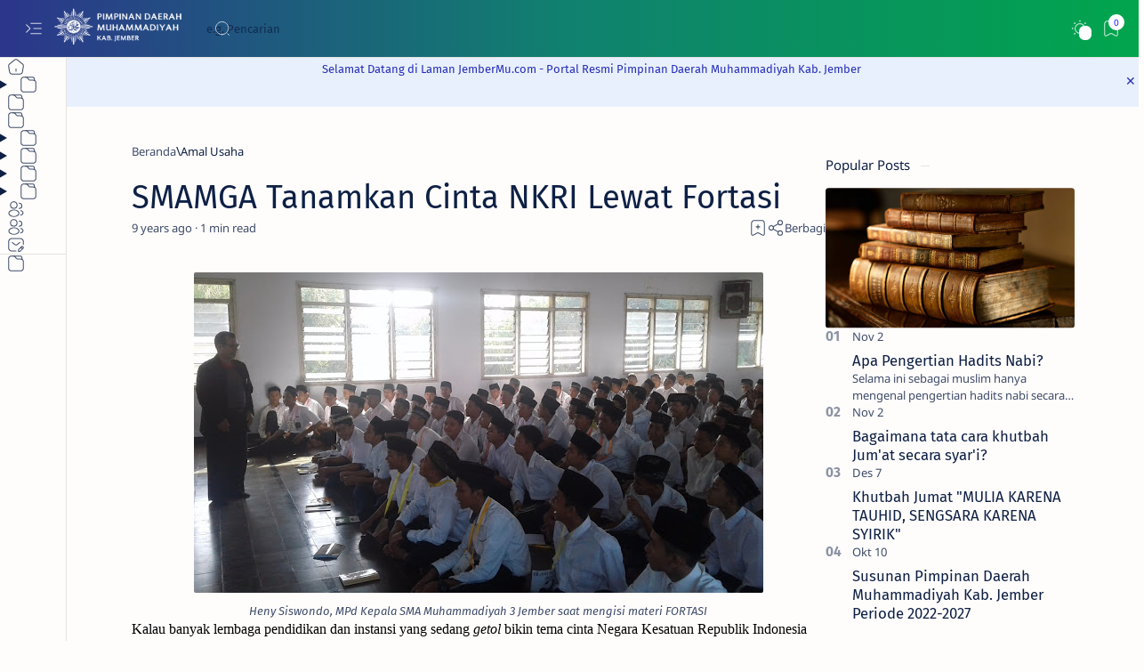

--- FILE ---
content_type: text/javascript; charset=UTF-8
request_url: https://www.jembermu.com/feeds/posts/summary/-/IPM?alt=json-in-script&orderby=updated&start-index=325&max-results=6&callback=do_related_post_1769261015300
body_size: 7092
content:
// API callback
do_related_post_1769261015300({"version":"1.0","encoding":"UTF-8","feed":{"xmlns":"http://www.w3.org/2005/Atom","xmlns$openSearch":"http://a9.com/-/spec/opensearchrss/1.0/","xmlns$blogger":"http://schemas.google.com/blogger/2008","xmlns$georss":"http://www.georss.org/georss","xmlns$gd":"http://schemas.google.com/g/2005","xmlns$thr":"http://purl.org/syndication/thread/1.0","id":{"$t":"tag:blogger.com,1999:blog-5773179465697685115"},"updated":{"$t":"2026-01-20T18:26:50.313+07:00"},"category":[{"term":"Amal Usaha"},{"term":"unmuh jember"},{"term":"muhammadiyah"},{"term":"persyarikatan"},{"term":"pdm jember"},{"term":"universitas muhammadiyah jember"},{"term":"muda mudi"},{"term":"pengajian"},{"term":"Cabang Ranting"},{"term":"ortom"},{"term":"Mahasiswa Muhammadiyah"},{"term":"Ketua PDM"},{"term":"IMM"},{"term":"aisyiyah"},{"term":"Unmuh Purwokerto"},{"term":"dakwah"},{"term":"lazismu"},{"term":"IPM"},{"term":"UMP"},{"term":"kajian islam"},{"term":"Watukebo"},{"term":"ahad pagi"},{"term":"jember"},{"term":"pendidikan"},{"term":"PP Muhammadiyah"},{"term":"Pelatihan"},{"term":"kemuhammadiyahan"},{"term":"khazanah"},{"term":"mdmc"},{"term":"topik"},{"term":"tapak-suci"},{"term":"berita jember"},{"term":"dokumen"},{"term":"milad"},{"term":"majalah"},{"term":"nasyiatul aisyiyah"},{"term":"politik"},{"term":"opini"},{"term":"mahasiswa"},{"term":"IMM Unej"},{"term":"SMK 5"},{"term":"LIK"},{"term":"SDM 1 Jember"},{"term":"matan"},{"term":"pcm sumbersari"},{"term":"prestasi"},{"term":"ramadhan"},{"term":"SMAM 3 Jember"},{"term":"ekonomi ummat"},{"term":"profil"},{"term":"pwm jatim"},{"term":"KH Kusno"},{"term":"baksos"},{"term":"inspirasi"},{"term":"majelis tabligh"},{"term":"muslimah"},{"term":"dikdasmen"},{"term":"majelis ekonomi"},{"term":"pemuda"},{"term":"Ambulu"},{"term":"PC IMM"},{"term":"idul adha"},{"term":"Hizbul Wathan"},{"term":"Majelis Tarjih"},{"term":"PCM Cakru"},{"term":"PCM watukebo"},{"term":"berita"},{"term":"kader"},{"term":"lpcr"},{"term":"pcm tanggul"},{"term":"Fokal IMM"},{"term":"I.G. El Muhammady"},{"term":"TK ABA"},{"term":"Tapak Suci"},{"term":"Wuluhan"},{"term":"cakru"},{"term":"kejuaraan"},{"term":"media"},{"term":"seminar"},{"term":"sosial"},{"term":"triwulan"},{"term":"darul arqam"},{"term":"hukum islam"},{"term":"kesehatan"},{"term":"lomba"},{"term":"pelajar"},{"term":"pustaka"},{"term":"MI MUTU"},{"term":"Nurul Husna"},{"term":"PWM"},{"term":"Silaturahmi"},{"term":"amm"},{"term":"bisnis wirausaha"},{"term":"buku"},{"term":"demo"},{"term":"juara"},{"term":"jurnalistik"},{"term":"kokam"},{"term":"lokasi salat ied"},{"term":"mdmc jember"},{"term":"pertemuan"},{"term":"sospol"},{"term":"Aksi Kemanusiaan"},{"term":"MPK"},{"term":"Musycab"},{"term":"Tempurejo"},{"term":"baitul arqam"},{"term":"diskusi"},{"term":"kajian"},{"term":"lksa nurul husna"},{"term":"majelis pustaka"},{"term":"ramadan"},{"term":"tanggul"},{"term":"tanya jawab"},{"term":"Lingkungan"},{"term":"SMK Muh Patrang"},{"term":"ceramah agama islam"},{"term":"donasi kemanusiaan"},{"term":"guru"},{"term":"kebencanaan"},{"term":"kerjasama"},{"term":"konsolidasi"},{"term":"mahasiswa berprestasi"},{"term":"musyda"},{"term":"pcm patrang"},{"term":"pcm wuluhan"},{"term":"pdpm"},{"term":"pelantikan"},{"term":"Amri Gunasti"},{"term":"MPKU"},{"term":"artikel"},{"term":"banjir"},{"term":"fikes"},{"term":"kantor PDM"},{"term":"milad muhammadiyah"},{"term":"organisasi"},{"term":"panti asuhan"},{"term":"pcm ambulu"},{"term":"pembinaan"},{"term":"sd muhita"},{"term":"tb-care"},{"term":"tokoh muhammadiyah"},{"term":"112"},{"term":"1445 H"},{"term":"AUM"},{"term":"Hoax"},{"term":"Idris Mahmudi"},{"term":"LHKP"},{"term":"MPM"},{"term":"PCM mangli"},{"term":"PEMUDA MUHAMMADIYAH"},{"term":"SMPM 1"},{"term":"UKT"},{"term":"Universitas Jember"},{"term":"Wonoasri"},{"term":"akreditasi"},{"term":"bakti sosial"},{"term":"bondowoso"},{"term":"budaya"},{"term":"hafidz"},{"term":"ideologi"},{"term":"idul fitri"},{"term":"internasional"},{"term":"kalender hijriyah"},{"term":"kencong"},{"term":"kerjasama internasional"},{"term":"khutbah"},{"term":"lsbo"},{"term":"mahasiswa unmuh jember"},{"term":"manasik haji"},{"term":"milad106"},{"term":"musyda 10"},{"term":"musypimda"},{"term":"nobar"},{"term":"olahraga"},{"term":"patrang"},{"term":"pcm"},{"term":"pcm kalisat"},{"term":"pcm tempurejo"},{"term":"peresmian"},{"term":"pidato"},{"term":"qurban"},{"term":"rsu unmuh jember"},{"term":"salat idul fitri"},{"term":"sejarah"},{"term":"shalat idul fitri"},{"term":"smamga"},{"term":"tanwir"},{"term":"tarjih"},{"term":"undangan"},{"term":"unej"},{"term":"upgrading"},{"term":"workshop"},{"term":"1445h"},{"term":"1446h"},{"term":"2024"},{"term":"ANGKATAN MUDA MUHAMMADIYAH"},{"term":"Aung San Suu Kyi"},{"term":"FOSKAM"},{"term":"Fatwa Tarjih"},{"term":"Kaderisasi"},{"term":"Kalisat"},{"term":"Kamiludin"},{"term":"Kisah Nyata"},{"term":"Krisis Rohingya"},{"term":"LBHU"},{"term":"Muktamar"},{"term":"Muktamar Aisyiyah"},{"term":"Muktamar Muhammadiyah"},{"term":"Myanmar"},{"term":"Nasional"},{"term":"PTMA"},{"term":"Pakusari"},{"term":"Pernyataan Sikap"},{"term":"SMPM 4"},{"term":"Unmuh Surabaya"},{"term":"apel akbar"},{"term":"baca tulis"},{"term":"bencana"},{"term":"budi mulia"},{"term":"emas"},{"term":"gagasan"},{"term":"galeri foto"},{"term":"haedar"},{"term":"haji"},{"term":"ibrah"},{"term":"info bisnis"},{"term":"islam"},{"term":"jadwal imsakiyah"},{"term":"kajian tarjih"},{"term":"kampus unggul"},{"term":"ketua PP"},{"term":"khoirul fahri"},{"term":"khutbah idul adha"},{"term":"kuliah umum"},{"term":"launching"},{"term":"literasi"},{"term":"lumajang"},{"term":"mahasiswa internasional"},{"term":"majelis dikdasmen"},{"term":"maklumat"},{"term":"masjid"},{"term":"milad 111"},{"term":"mubaligh"},{"term":"nonton film"},{"term":"omor"},{"term":"pcm kaliwates"},{"term":"pcm paleran"},{"term":"pdm"},{"term":"pemerintah"},{"term":"perempuan"},{"term":"perlombaan"},{"term":"perpustakaan ump"},{"term":"pesantren"},{"term":"pimpinan"},{"term":"pomnas"},{"term":"pusat"},{"term":"pwm jateng"},{"term":"salat"},{"term":"saudagar"},{"term":"sholat ied"},{"term":"tafsir qur'an"},{"term":"tausiyah islam"},{"term":"umkm"},{"term":"yogya"},{"term":"yogyakarta"},{"term":"1444h"},{"term":"Gumuk Kerang"},{"term":"IMM IAIN"},{"term":"KKN"},{"term":"KMI Expo"},{"term":"Koperasi"},{"term":"Luar Negeri"},{"term":"MBS"},{"term":"MSU Malaysia"},{"term":"NU"},{"term":"PCPM"},{"term":"Pondasi Gerakan"},{"term":"Press Release"},{"term":"akhlak"},{"term":"belanda"},{"term":"berkas surat"},{"term":"bpbd"},{"term":"brin"},{"term":"buchoryachmadchampionship"},{"term":"buku muhammadiyah"},{"term":"buletin"},{"term":"capacity building"},{"term":"catatan"},{"term":"daging qurban"},{"term":"doa nabi"},{"term":"duta kampus"},{"term":"fakultas kedokteran"},{"term":"fortasi"},{"term":"foto"},{"term":"futsal"},{"term":"guest lecture"},{"term":"hisbul wathan"},{"term":"hukum"},{"term":"hukum menikah"},{"term":"ilmu pemerintahan"},{"term":"imm jember"},{"term":"ipm wuluhan"},{"term":"jadwal imsak"},{"term":"jadwal khotib"},{"term":"jadwal salat"},{"term":"jamaah tani muhammadiyah"},{"term":"jatam"},{"term":"jombang"},{"term":"juara lomba"},{"term":"kampus 2"},{"term":"kbihu ar raudhah"},{"term":"kegiatan"},{"term":"khgt"},{"term":"kmli"},{"term":"koloborasi"},{"term":"kultum"},{"term":"kumpulan doa"},{"term":"kunjungan"},{"term":"kupang"},{"term":"lebaran"},{"term":"lksa"},{"term":"lksa budi mulia"},{"term":"lokasi salat"},{"term":"lolos"},{"term":"lpcr pm"},{"term":"majelis kader"},{"term":"manajemen"},{"term":"milad 112"},{"term":"mpks"},{"term":"mpksdi"},{"term":"muhammadiyah library festival"},{"term":"netizmu"},{"term":"palestina"},{"term":"panahmu"},{"term":"panahmu jember tournament"},{"term":"parenting"},{"term":"partai politik"},{"term":"pawai taaruf"},{"term":"pca ambulu"},{"term":"pcm bangsalsari"},{"term":"pdna"},{"term":"pdna jember"},{"term":"pelajar nawasena"},{"term":"pembangunan"},{"term":"pemilu"},{"term":"pemilu 2024"},{"term":"pencaksilat"},{"term":"penelitian"},{"term":"pengabdian masyarakat"},{"term":"pengadian masyarakat"},{"term":"penghargaan"},{"term":"pengukuhan"},{"term":"pengusaha sukses"},{"term":"pilkada jember"},{"term":"pki"},{"term":"polres jember"},{"term":"ppk ormawa"},{"term":"prabowo"},{"term":"presiden"},{"term":"puasa"},{"term":"raker"},{"term":"rakerwil"},{"term":"relawan"},{"term":"relawan kebencanaan"},{"term":"renungan"},{"term":"sains"},{"term":"sekolah"},{"term":"sekolah cabang rating"},{"term":"seni budaya"},{"term":"shalat"},{"term":"sholat gerhana"},{"term":"situbondo"},{"term":"sosialisasi"},{"term":"sukses"},{"term":"sumbersari"},{"term":"summer camp"},{"term":"takakura"},{"term":"tanya jawab islam"},{"term":"teknologi"},{"term":"tips qurban"},{"term":"turba"},{"term":"tusuk sate"},{"term":"unggul"},{"term":"wahyudi widada"},{"term":"yudisium"},{"term":".unmuh jember"},{"term":"1 muharram"},{"term":"100 tokoh muhammadiyah menginspirasi"},{"term":"2022-2027"},{"term":"2023"},{"term":"3D"},{"term":"44"},{"term":"AIK"},{"term":"Ahmad Dahlan"},{"term":"Apa Arti Kata \"Muhammadiyah\"?"},{"term":"Apakah Orang Muhammadiyah Itu Suka Membenci dan Mengkafirkan Sesama Orang Islam?"},{"term":"Apakah Pengertian Agama Menurut Muhammadiyah?"},{"term":"Assessment Cambridge"},{"term":"BUEKA"},{"term":"Bagaimana Muhammadiyah Bersikap?"},{"term":"Bangsalsari"},{"term":"Biksu Wirathu"},{"term":"Can Tho University of Medicine and Pharmacy"},{"term":"Condro"},{"term":"DPD PAN Jember"},{"term":"DR Biyanto"},{"term":"Doa Nabi Sulaiman"},{"term":"Doktor Baru"},{"term":"E.D.G.E."},{"term":"Featured"},{"term":"Festival budaya"},{"term":"GIP 111"},{"term":"HMPS Geografi UMP"},{"term":"IGEOS 2023"},{"term":"IRM"},{"term":"Indonesia Visionary Leader"},{"term":"International Conference on Rural Development"},{"term":"International Science and Invention Fair (ISIF)"},{"term":"Jenggawah"},{"term":"KPAI"},{"term":"Kabupaten Jember"},{"term":"Kasiyan"},{"term":"Kitab"},{"term":"Kuliah Pakar Keperawatan"},{"term":"Kultur Ikatan"},{"term":"LDC"},{"term":"LDK PDM"},{"term":"Lamongan"},{"term":"Lomba Poster Digital Nasional"},{"term":"Lowongan"},{"term":"M Syaiin"},{"term":"MPS"},{"term":"MUDISA"},{"term":"Majelis Pelayanan Sosial"},{"term":"Milad 2018"},{"term":"Milad Muhammadiyah 109; PWM Jatim"},{"term":"Musyawarah Daerah IPM Jember XXII"},{"term":"Musycab Muhammadiyah Sumbersari"},{"term":"Nobel Perdamaian"},{"term":"Papua New Guinea"},{"term":"Patin Fish Farm"},{"term":"Peduli Anak"},{"term":"Pelantikan Ners"},{"term":"Pemberdayaan Masyarakat Adat"},{"term":"Pimpinan Daerah Muhammadiyah"},{"term":"Pohon Kelapa Kopyor Cungap Merah"},{"term":"Projek Penguatan Profil Pelajar Pancasila"},{"term":"Putusan Tarjih"},{"term":"Rambipuji"},{"term":"Rhenand Kasali; 10 Ledakan Ekonomi;  Kreativitas;  Home Sweet Home;  Wisata Luar Ruang; Konten;  Kolaborasi;  Kecerdasan;  Artificial Living;  Useless Generation; Non-degree; Open Science"},{"term":"SD MUHAMMADIYAH 1 JEMBER"},{"term":"SMP MUHATA"},{"term":"Seni Dan Budaya"},{"term":"Surah An-Naml"},{"term":"Surat Al Kautsar"},{"term":"Taekwondo UMP"},{"term":"Tapak Suci; Latihan Kader; Jurus Lembu Jantan; Senjata Tongkat"},{"term":"Tugas Pencerahan"},{"term":"UIN SGD Taekwondo Championship V 2023"},{"term":"University of Groningen Belanda"},{"term":"WIEN Vienna"},{"term":"Wisuda English Enrichment Program"},{"term":"abdidaya nasional"},{"term":"abdul manan corner"},{"term":"aceh"},{"term":"adha"},{"term":"advokasi"},{"term":"adzan"},{"term":"afirmasi"},{"term":"agenda strategis nasional"},{"term":"akademisi"},{"term":"aksi"},{"term":"aksi bela palestina"},{"term":"aktivis"},{"term":"al farabi"},{"term":"al-bayyinah"},{"term":"alam semesta"},{"term":"alfanani"},{"term":"ali fauzi"},{"term":"aman"},{"term":"amri-gunasti"},{"term":"anak asuh"},{"term":"anak muda"},{"term":"anam"},{"term":"anti korupsi"},{"term":"apel gelar logistik perlatan kebencanaan"},{"term":"apel milad"},{"term":"apresiasi"},{"term":"arafah"},{"term":"arbaiyah"},{"term":"arti hadits"},{"term":"arung jeram"},{"term":"asesmen lapang"},{"term":"asia world muslim"},{"term":"awal puasa"},{"term":"badminton"},{"term":"balapan"},{"term":"bank ziska"},{"term":"bantuan"},{"term":"bantul"},{"term":"banyuputih kidul"},{"term":"banyuwangi"},{"term":"batik"},{"term":"batsjoc2023"},{"term":"bawaslu"},{"term":"bazar"},{"term":"beasiswa"},{"term":"bem unmnuh jember"},{"term":"bergizi"},{"term":"berkolaborasi dan berjejaring"},{"term":"bersih bersih"},{"term":"bersih lingkungan"},{"term":"berwirausaha"},{"term":"betawi"},{"term":"betel nut digest"},{"term":"bimtek pustakawan"},{"term":"biopori"},{"term":"bioskop"},{"term":"bkp proyek kemanusiaan"},{"term":"bojonegoro"},{"term":"bright mom"},{"term":"budi pekerti"},{"term":"buku perkaderan"},{"term":"bulu tangkis"},{"term":"bupati cup"},{"term":"bupati jember"},{"term":"cak salam"},{"term":"capping day"},{"term":"catering jogja"},{"term":"ceramah"},{"term":"ceramah jum'at"},{"term":"charity"},{"term":"cineplex"},{"term":"cinta lingkungan"},{"term":"cybermu1912"},{"term":"da'i"},{"term":"dana hibah"},{"term":"debat"},{"term":"dhuafa"},{"term":"dialog"},{"term":"diklat"},{"term":"dima-akhyar"},{"term":"distribusi air bersih"},{"term":"dokter"},{"term":"dosen feb"},{"term":"edukasi bencana"},{"term":"ekologi"},{"term":"ekologis"},{"term":"elok r"},{"term":"era digital"},{"term":"event"},{"term":"fai"},{"term":"fai ump"},{"term":"fakultas hukum"},{"term":"fakultas teknik"},{"term":"faperta unmuh jember"},{"term":"farmasi ump"},{"term":"fasmu"},{"term":"fathan faris saputro"},{"term":"ferosemen"},{"term":"festival"},{"term":"festival anak sholeh"},{"term":"festival anak solih"},{"term":"festival film pendek sos"},{"term":"filipina"},{"term":"fiqh"},{"term":"fisipol"},{"term":"fkip unmuh jember"},{"term":"fokus"},{"term":"forum cendekia muslim"},{"term":"gambangan"},{"term":"garut"},{"term":"gedung sekolah"},{"term":"gelar karya"},{"term":"gempa"},{"term":"geografi ump"},{"term":"gerakan keluarga maslahat"},{"term":"gerakan merdeka sampah"},{"term":"gerhana"},{"term":"gilig"},{"term":"global tunggal"},{"term":"go internasional"},{"term":"good mindset"},{"term":"green idul fitri"},{"term":"h.m. barie irsyad championsip"},{"term":"hadis sahih"},{"term":"hadist rasulullah"},{"term":"hadits nabi"},{"term":"hadits rasulullah"},{"term":"hadits riwayat muslim"},{"term":"hadits shahih"},{"term":"hak cipta"},{"term":"hak paten"},{"term":"hakikat qurban"},{"term":"hari disabilitas"},{"term":"hari hiv aids"},{"term":"hari_valentine"},{"term":"hebat"},{"term":"heni siswondo"},{"term":"higenis"},{"term":"hukum pernikahan dalam islam"},{"term":"humas"},{"term":"hutang"},{"term":"ibu hamil"},{"term":"icrd"},{"term":"idulfitri"},{"term":"ied"},{"term":"igaba"},{"term":"iiu malaysia"},{"term":"ilkom"},{"term":"ilmu komunikasi"},{"term":"iluni"},{"term":"iman suligi"},{"term":"imm jatim"},{"term":"imm ump"},{"term":"indeks pembangunan manusia"},{"term":"indonesia"},{"term":"indosat"},{"term":"industri dan pendidikan"},{"term":"infinity mirror"},{"term":"informasi"},{"term":"inovasi"},{"term":"internasional student mobility"},{"term":"internship"},{"term":"ipm jember"},{"term":"isu perkawinan"},{"term":"jadwal"},{"term":"jadwal puasa"},{"term":"jalan sehat"},{"term":"jamah"},{"term":"jawa timur"},{"term":"jejak langkah 2 ulama"},{"term":"jember open karate"},{"term":"jember youth confrence"},{"term":"jenderal besar sudirman"},{"term":"jepang"},{"term":"jogja"},{"term":"jogjakarta"},{"term":"jovial da lopez"},{"term":"judi online"},{"term":"juember"},{"term":"juleha"},{"term":"juru sembelih halal"},{"term":"kahf"},{"term":"kajian sopo trisno"},{"term":"kalender"},{"term":"kalender hijriah"},{"term":"kampus"},{"term":"kampus 2 banyuwangi"},{"term":"kampus internasional"},{"term":"kampus juara"},{"term":"karate"},{"term":"karate unmuh jember"},{"term":"karnaval"},{"term":"karya tulis ilmiah"},{"term":"kawah ijen"},{"term":"kbihu"},{"term":"keadaban digital"},{"term":"kebijakan"},{"term":"kecerdasan spiritual"},{"term":"kedokteran"},{"term":"kegiatan kreatif"},{"term":"kekuringan"},{"term":"kemenag"},{"term":"kemenkes"},{"term":"kemenko pmk"},{"term":"kemerdekaan"},{"term":"kenapa harus berubah"},{"term":"kepala sekolah"},{"term":"kepanduan"},{"term":"keperawatan"},{"term":"keperawatan maternitas"},{"term":"kerusakan"},{"term":"kerusakan lingkungan"},{"term":"kesehatan mental"},{"term":"kesenian"},{"term":"khgt 1446 H"},{"term":"khitanan"},{"term":"khutbah jumat"},{"term":"kids ipm"},{"term":"kisah"},{"term":"kisah nabi ibrahim"},{"term":"kmnr"},{"term":"kolaborasi"},{"term":"kolaborasi internasional"},{"term":"kolesterol"},{"term":"kominfo"},{"term":"komisariat psikologi"},{"term":"kompetisi bisnis"},{"term":"konfrensi internasional pertanian 2024"},{"term":"kontributor"},{"term":"kontroversi"},{"term":"kota bima"},{"term":"kpu"},{"term":"kreasi"},{"term":"kritis"},{"term":"kua"},{"term":"kuliner"},{"term":"kuliner jogja"},{"term":"kwarpus hw"},{"term":"kwartir pusat"},{"term":"kyai cepu"},{"term":"kyra"},{"term":"kyra team"},{"term":"lain"},{"term":"lestari bumi  berseri"},{"term":"library festival"},{"term":"literasi anti hate speech"},{"term":"lkmm-td"},{"term":"logo"},{"term":"lomba mubaligh cilik"},{"term":"longmarch"},{"term":"lorong demokrasi"},{"term":"lp umkm"},{"term":"lsb"},{"term":"lunch box"},{"term":"macam hadits"},{"term":"macapat"},{"term":"magang internasional"},{"term":"magister"},{"term":"mahakarya"},{"term":"majelis dikdasmen pnf"},{"term":"majelis hukum"},{"term":"majelis pemberdayaan masyarakat"},{"term":"makan siang"},{"term":"makanan bergizi gratis"},{"term":"malang"},{"term":"mam1watukebo"},{"term":"mamusa"},{"term":"manajemen krisis dan klinis oksigen"},{"term":"mandra"},{"term":"mapala unmuh jember"},{"term":"mars muhammadiyah"},{"term":"masjid al qolam"},{"term":"mbs al mukhtar"},{"term":"megathrust"},{"term":"mekkah"},{"term":"menagih hutang"},{"term":"menagih hutang islam"},{"term":"meninggal dunia"},{"term":"menulis skripsi"},{"term":"merek"},{"term":"metode rjp"},{"term":"mgmp"},{"term":"mi muda ceria"},{"term":"milad 62"},{"term":"mim"},{"term":"mim gumelar"},{"term":"mina"},{"term":"minim kolesterol"},{"term":"monolog cup"},{"term":"moralitas remaja"},{"term":"motivasi"},{"term":"mpi pp"},{"term":"mpid"},{"term":"muhammadiyah social fund"},{"term":"muhammadiyahaid"},{"term":"muhammmadiyah"},{"term":"mulia tauhid"},{"term":"munakahat"},{"term":"musyawarah"},{"term":"musyda11"},{"term":"musypimcab"},{"term":"nadjib hamid"},{"term":"narasi"},{"term":"nasi kotak jogja"},{"term":"ners"},{"term":"ntt"},{"term":"nyai ahmad dahlan"},{"term":"obituari"},{"term":"ojol"},{"term":"one muhammadiyah one response"},{"term":"organik"},{"term":"p5"},{"term":"pagelaran"},{"term":"pahlawan"},{"term":"panduman"},{"term":"panjat tebing"},{"term":"pantai paseban"},{"term":"paragon"},{"term":"pascasarjana"},{"term":"pbsi"},{"term":"pca mangli"},{"term":"pcm gumelar"},{"term":"pcm jenggawah"},{"term":"pcm kasiyan"},{"term":"pcpm balung"},{"term":"pcpm patrang"},{"term":"pd imm"},{"term":"pd ipm"},{"term":"pda jember"},{"term":"peduli lingkungan"},{"term":"pelantikan dekan"},{"term":"pelantikan kepala sekolah"},{"term":"pelantikan rektor"},{"term":"pelatihan juleha"},{"term":"pelatihan pustakawan"},{"term":"pembangunan bangsa"},{"term":"pemilih cerdas"},{"term":"pemkab jember"},{"term":"penanaman pohon"},{"term":"pencegahan intoleransi"},{"term":"pendekar"},{"term":"pendidikan olahraga"},{"term":"pengadilan negeri jember"},{"term":"pengajian dikdasmen"},{"term":"pengembangan pangan lokal"},{"term":"pengertian hadits"},{"term":"pengkaderan"},{"term":"pengumuman"},{"term":"pengurus"},{"term":"peran besar"},{"term":"perawat"},{"term":"perguruan muhammadiyah watukebo"},{"term":"perhotelan"},{"term":"peringatan Milad Muhammadiyah ke 109; PWM Jatim"},{"term":"perlindungan perempuan dan anak"},{"term":"pernikahan anak"},{"term":"perpustakaan unmuh jember"},{"term":"persidangan online"},{"term":"pertanian"},{"term":"pesona alam"},{"term":"phbs"},{"term":"photobook"},{"term":"pilpres"},{"term":"pimda04"},{"term":"pimwil 2 tapak suci"},{"term":"pleno pkk"},{"term":"pmmp"},{"term":"pmptsp"},{"term":"pohon kelapa kopyor"},{"term":"polemik"},{"term":"posse umri nasional"},{"term":"ppg"},{"term":"praktisi"},{"term":"praktisi mengajar"},{"term":"prm gumuk kerang"},{"term":"prm karangrejo"},{"term":"prm wonoasri"},{"term":"prodi bahasa sastra indonesia"},{"term":"prof. muhadjir"},{"term":"project independen"},{"term":"proyek sosial"},{"term":"psikoedukasi"},{"term":"psikologi"},{"term":"publikasi"},{"term":"publikasi internasional"},{"term":"pupr"},{"term":"pupuk"},{"term":"pustakawan"},{"term":"pwm diy"},{"term":"pwmjatim"},{"term":"rakerda"},{"term":"rakerpim"},{"term":"rakor"},{"term":"rakornas"},{"term":"ramadhan 2018"},{"term":"ramah lingkungan"},{"term":"rayon 4 jatim"},{"term":"reboisasi"},{"term":"rehat"},{"term":"rektor"},{"term":"renovasi"},{"term":"riset"},{"term":"risetmu"},{"term":"rs muhammadiyah"},{"term":"rusunawa"},{"term":"ruu penyiaran"},{"term":"sampah organik"},{"term":"sang surya"},{"term":"santri"},{"term":"santri tpq mtqs"},{"term":"santunan anak yatim"},{"term":"sar"},{"term":"sarasehan"},{"term":"satu hari untuk bumi"},{"term":"sd mudisa"},{"term":"secara"},{"term":"sehat"},{"term":"sejarah_hari_valentine"},{"term":"sekolah kebangsaan"},{"term":"sekolah menengah kejuruan"},{"term":"semarak.milad"},{"term":"semartani"},{"term":"sengsara syirik"},{"term":"sentra halal"},{"term":"seruan"},{"term":"sheraton hotel"},{"term":"siap siaga"},{"term":"silasma fpptma"},{"term":"silo"},{"term":"simulasi bencana"},{"term":"skripsi"},{"term":"smart security alarm"},{"term":"smk mulu"},{"term":"smp muhammadiyah 6 wuluhan"},{"term":"smpm 10 semboro"},{"term":"smpm 6"},{"term":"sosialisasi penanaman sayuran"},{"term":"sound horeg"},{"term":"spab"},{"term":"srikandi"},{"term":"standar penyembelihan halal"},{"term":"studi banding"},{"term":"stunting"},{"term":"suara muhammadiyah"},{"term":"sumatra"},{"term":"summer festival"},{"term":"sumu"},{"term":"sunah rosul"},{"term":"susunan pimpinan daerah muhammadiyah jember"},{"term":"syawal"},{"term":"tafsir"},{"term":"tahfidz"},{"term":"tahsinul quran"},{"term":"taiwan"},{"term":"tajuk"},{"term":"talk show"},{"term":"talk show ekologi"},{"term":"talkshow"},{"term":"taman baca masyarakat"},{"term":"tanggung jawab"},{"term":"tanjungrejo"},{"term":"tapak suci unmuh jember"},{"term":"tapaksucijember"},{"term":"tapal kuda"},{"term":"tarwiyah"},{"term":"tasyakuran"},{"term":"teknik lingkungan"},{"term":"teknik mesin"},{"term":"teknologi RAS"},{"term":"teori_konspirasi"},{"term":"terawih"},{"term":"tips mudik"},{"term":"titik baca"},{"term":"tni ad"},{"term":"tolong menolong"},{"term":"traveling"},{"term":"tropi"},{"term":"tujuan pernikahan"},{"term":"tukang bangunan"},{"term":"twitter"},{"term":"uad"},{"term":"uji publik capres cawa[res"},{"term":"ujian nasional"},{"term":"ukm karate"},{"term":"ukm teater oksigen"},{"term":"um surabaya"},{"term":"umkm binaan"},{"term":"umm"},{"term":"umpo"},{"term":"ums"},{"term":"unisza malaysia"},{"term":"universitas muhammadiyah ponorogo"},{"term":"universitas muhammadiyah surakarta"},{"term":"unmuh surakarta"},{"term":"upacara"},{"term":"utp malaysia"},{"term":"valentine_day"},{"term":"vietnam"},{"term":"wakaf"},{"term":"wakil ketua pdm"},{"term":"wawasan kebangsaan"},{"term":"wcdi"},{"term":"wieler"},{"term":"wisata kota tua jember"},{"term":"wisuda"},{"term":"workshop internasional"},{"term":"zakat"},{"term":"zendo"},{"term":"ziska"},{"term":"zulhijjah"}],"title":{"type":"text","$t":"JemberMU - Muhammadiyah Jember"},"subtitle":{"type":"html","$t":"pimpinan daerah muhammadiyah Jember, pdm jember,"},"link":[{"rel":"http://schemas.google.com/g/2005#feed","type":"application/atom+xml","href":"https:\/\/www.jembermu.com\/feeds\/posts\/summary"},{"rel":"self","type":"application/atom+xml","href":"https:\/\/www.blogger.com\/feeds\/5773179465697685115\/posts\/summary\/-\/IPM?alt=json-in-script\u0026start-index=325\u0026max-results=6\u0026orderby=updated"},{"rel":"alternate","type":"text/html","href":"https:\/\/www.jembermu.com\/search\/label\/IPM"},{"rel":"hub","href":"http://pubsubhubbub.appspot.com/"},{"rel":"previous","type":"application/atom+xml","href":"https:\/\/www.blogger.com\/feeds\/5773179465697685115\/posts\/summary\/-\/IPM\/-\/IPM?alt=json-in-script\u0026start-index=319\u0026max-results=6\u0026orderby=updated"}],"author":[{"name":{"$t":"Admin13"},"uri":{"$t":"http:\/\/www.blogger.com\/profile\/01780652368954974865"},"email":{"$t":"noreply@blogger.com"},"gd$image":{"rel":"http://schemas.google.com/g/2005#thumbnail","width":"16","height":"16","src":"https:\/\/img1.blogblog.com\/img\/b16-rounded.gif"}}],"generator":{"version":"7.00","uri":"http://www.blogger.com","$t":"Blogger"},"openSearch$totalResults":{"$t":"40"},"openSearch$startIndex":{"$t":"325"},"openSearch$itemsPerPage":{"$t":"6"}}});

--- FILE ---
content_type: text/javascript; charset=UTF-8
request_url: https://www.jembermu.com/feeds/posts/summary?alt=json-in-script&orderby=updated&max-results=0&callback=do_related_post_start_1769261015300
body_size: 7187
content:
// API callback
do_related_post_start_1769261015300({"version":"1.0","encoding":"UTF-8","feed":{"xmlns":"http://www.w3.org/2005/Atom","xmlns$openSearch":"http://a9.com/-/spec/opensearchrss/1.0/","xmlns$blogger":"http://schemas.google.com/blogger/2008","xmlns$georss":"http://www.georss.org/georss","xmlns$gd":"http://schemas.google.com/g/2005","xmlns$thr":"http://purl.org/syndication/thread/1.0","id":{"$t":"tag:blogger.com,1999:blog-5773179465697685115"},"updated":{"$t":"2026-01-20T18:26:50.313+07:00"},"category":[{"term":"Amal Usaha"},{"term":"unmuh jember"},{"term":"muhammadiyah"},{"term":"persyarikatan"},{"term":"pdm jember"},{"term":"universitas muhammadiyah jember"},{"term":"muda mudi"},{"term":"pengajian"},{"term":"Cabang Ranting"},{"term":"ortom"},{"term":"Mahasiswa Muhammadiyah"},{"term":"Ketua PDM"},{"term":"IMM"},{"term":"aisyiyah"},{"term":"Unmuh Purwokerto"},{"term":"dakwah"},{"term":"lazismu"},{"term":"IPM"},{"term":"UMP"},{"term":"kajian islam"},{"term":"Watukebo"},{"term":"ahad pagi"},{"term":"jember"},{"term":"pendidikan"},{"term":"PP Muhammadiyah"},{"term":"Pelatihan"},{"term":"kemuhammadiyahan"},{"term":"khazanah"},{"term":"mdmc"},{"term":"topik"},{"term":"tapak-suci"},{"term":"berita jember"},{"term":"dokumen"},{"term":"milad"},{"term":"majalah"},{"term":"nasyiatul aisyiyah"},{"term":"politik"},{"term":"opini"},{"term":"mahasiswa"},{"term":"IMM Unej"},{"term":"SMK 5"},{"term":"LIK"},{"term":"SDM 1 Jember"},{"term":"matan"},{"term":"pcm sumbersari"},{"term":"prestasi"},{"term":"ramadhan"},{"term":"SMAM 3 Jember"},{"term":"ekonomi ummat"},{"term":"profil"},{"term":"pwm jatim"},{"term":"KH Kusno"},{"term":"baksos"},{"term":"inspirasi"},{"term":"majelis tabligh"},{"term":"muslimah"},{"term":"dikdasmen"},{"term":"majelis ekonomi"},{"term":"pemuda"},{"term":"Ambulu"},{"term":"PC IMM"},{"term":"idul adha"},{"term":"Hizbul Wathan"},{"term":"Majelis Tarjih"},{"term":"PCM Cakru"},{"term":"PCM watukebo"},{"term":"berita"},{"term":"kader"},{"term":"lpcr"},{"term":"pcm tanggul"},{"term":"Fokal IMM"},{"term":"I.G. El Muhammady"},{"term":"TK ABA"},{"term":"Tapak Suci"},{"term":"Wuluhan"},{"term":"cakru"},{"term":"kejuaraan"},{"term":"media"},{"term":"seminar"},{"term":"sosial"},{"term":"triwulan"},{"term":"darul arqam"},{"term":"hukum islam"},{"term":"kesehatan"},{"term":"lomba"},{"term":"pelajar"},{"term":"pustaka"},{"term":"MI MUTU"},{"term":"Nurul Husna"},{"term":"PWM"},{"term":"Silaturahmi"},{"term":"amm"},{"term":"bisnis wirausaha"},{"term":"buku"},{"term":"demo"},{"term":"juara"},{"term":"jurnalistik"},{"term":"kokam"},{"term":"lokasi salat ied"},{"term":"mdmc jember"},{"term":"pertemuan"},{"term":"sospol"},{"term":"Aksi Kemanusiaan"},{"term":"MPK"},{"term":"Musycab"},{"term":"Tempurejo"},{"term":"baitul arqam"},{"term":"diskusi"},{"term":"kajian"},{"term":"lksa nurul husna"},{"term":"majelis pustaka"},{"term":"ramadan"},{"term":"tanggul"},{"term":"tanya jawab"},{"term":"Lingkungan"},{"term":"SMK Muh Patrang"},{"term":"ceramah agama islam"},{"term":"donasi kemanusiaan"},{"term":"guru"},{"term":"kebencanaan"},{"term":"kerjasama"},{"term":"konsolidasi"},{"term":"mahasiswa berprestasi"},{"term":"musyda"},{"term":"pcm patrang"},{"term":"pcm wuluhan"},{"term":"pdpm"},{"term":"pelantikan"},{"term":"Amri Gunasti"},{"term":"MPKU"},{"term":"artikel"},{"term":"banjir"},{"term":"fikes"},{"term":"kantor PDM"},{"term":"milad muhammadiyah"},{"term":"organisasi"},{"term":"panti asuhan"},{"term":"pcm ambulu"},{"term":"pembinaan"},{"term":"sd muhita"},{"term":"tb-care"},{"term":"tokoh muhammadiyah"},{"term":"112"},{"term":"1445 H"},{"term":"AUM"},{"term":"Hoax"},{"term":"Idris Mahmudi"},{"term":"LHKP"},{"term":"MPM"},{"term":"PCM mangli"},{"term":"PEMUDA MUHAMMADIYAH"},{"term":"SMPM 1"},{"term":"UKT"},{"term":"Universitas Jember"},{"term":"Wonoasri"},{"term":"akreditasi"},{"term":"bakti sosial"},{"term":"bondowoso"},{"term":"budaya"},{"term":"hafidz"},{"term":"ideologi"},{"term":"idul fitri"},{"term":"internasional"},{"term":"kalender hijriyah"},{"term":"kencong"},{"term":"kerjasama internasional"},{"term":"khutbah"},{"term":"lsbo"},{"term":"mahasiswa unmuh jember"},{"term":"manasik haji"},{"term":"milad106"},{"term":"musyda 10"},{"term":"musypimda"},{"term":"nobar"},{"term":"olahraga"},{"term":"patrang"},{"term":"pcm"},{"term":"pcm kalisat"},{"term":"pcm tempurejo"},{"term":"peresmian"},{"term":"pidato"},{"term":"qurban"},{"term":"rsu unmuh jember"},{"term":"salat idul fitri"},{"term":"sejarah"},{"term":"shalat idul fitri"},{"term":"smamga"},{"term":"tanwir"},{"term":"tarjih"},{"term":"undangan"},{"term":"unej"},{"term":"upgrading"},{"term":"workshop"},{"term":"1445h"},{"term":"1446h"},{"term":"2024"},{"term":"ANGKATAN MUDA MUHAMMADIYAH"},{"term":"Aung San Suu Kyi"},{"term":"FOSKAM"},{"term":"Fatwa Tarjih"},{"term":"Kaderisasi"},{"term":"Kalisat"},{"term":"Kamiludin"},{"term":"Kisah Nyata"},{"term":"Krisis Rohingya"},{"term":"LBHU"},{"term":"Muktamar"},{"term":"Muktamar Aisyiyah"},{"term":"Muktamar Muhammadiyah"},{"term":"Myanmar"},{"term":"Nasional"},{"term":"PTMA"},{"term":"Pakusari"},{"term":"Pernyataan Sikap"},{"term":"SMPM 4"},{"term":"Unmuh Surabaya"},{"term":"apel akbar"},{"term":"baca tulis"},{"term":"bencana"},{"term":"budi mulia"},{"term":"emas"},{"term":"gagasan"},{"term":"galeri foto"},{"term":"haedar"},{"term":"haji"},{"term":"ibrah"},{"term":"info bisnis"},{"term":"islam"},{"term":"jadwal imsakiyah"},{"term":"kajian tarjih"},{"term":"kampus unggul"},{"term":"ketua PP"},{"term":"khoirul fahri"},{"term":"khutbah idul adha"},{"term":"kuliah umum"},{"term":"launching"},{"term":"literasi"},{"term":"lumajang"},{"term":"mahasiswa internasional"},{"term":"majelis dikdasmen"},{"term":"maklumat"},{"term":"masjid"},{"term":"milad 111"},{"term":"mubaligh"},{"term":"nonton film"},{"term":"omor"},{"term":"pcm kaliwates"},{"term":"pcm paleran"},{"term":"pdm"},{"term":"pemerintah"},{"term":"perempuan"},{"term":"perlombaan"},{"term":"perpustakaan ump"},{"term":"pesantren"},{"term":"pimpinan"},{"term":"pomnas"},{"term":"pusat"},{"term":"pwm jateng"},{"term":"salat"},{"term":"saudagar"},{"term":"sholat ied"},{"term":"tafsir qur'an"},{"term":"tausiyah islam"},{"term":"umkm"},{"term":"yogya"},{"term":"yogyakarta"},{"term":"1444h"},{"term":"Gumuk Kerang"},{"term":"IMM IAIN"},{"term":"KKN"},{"term":"KMI Expo"},{"term":"Koperasi"},{"term":"Luar Negeri"},{"term":"MBS"},{"term":"MSU Malaysia"},{"term":"NU"},{"term":"PCPM"},{"term":"Pondasi Gerakan"},{"term":"Press Release"},{"term":"akhlak"},{"term":"belanda"},{"term":"berkas surat"},{"term":"bpbd"},{"term":"brin"},{"term":"buchoryachmadchampionship"},{"term":"buku muhammadiyah"},{"term":"buletin"},{"term":"capacity building"},{"term":"catatan"},{"term":"daging qurban"},{"term":"doa nabi"},{"term":"duta kampus"},{"term":"fakultas kedokteran"},{"term":"fortasi"},{"term":"foto"},{"term":"futsal"},{"term":"guest lecture"},{"term":"hisbul wathan"},{"term":"hukum"},{"term":"hukum menikah"},{"term":"ilmu pemerintahan"},{"term":"imm jember"},{"term":"ipm wuluhan"},{"term":"jadwal imsak"},{"term":"jadwal khotib"},{"term":"jadwal salat"},{"term":"jamaah tani muhammadiyah"},{"term":"jatam"},{"term":"jombang"},{"term":"juara lomba"},{"term":"kampus 2"},{"term":"kbihu ar raudhah"},{"term":"kegiatan"},{"term":"khgt"},{"term":"kmli"},{"term":"koloborasi"},{"term":"kultum"},{"term":"kumpulan doa"},{"term":"kunjungan"},{"term":"kupang"},{"term":"lebaran"},{"term":"lksa"},{"term":"lksa budi mulia"},{"term":"lokasi salat"},{"term":"lolos"},{"term":"lpcr pm"},{"term":"majelis kader"},{"term":"manajemen"},{"term":"milad 112"},{"term":"mpks"},{"term":"mpksdi"},{"term":"muhammadiyah library festival"},{"term":"netizmu"},{"term":"palestina"},{"term":"panahmu"},{"term":"panahmu jember tournament"},{"term":"parenting"},{"term":"partai politik"},{"term":"pawai taaruf"},{"term":"pca ambulu"},{"term":"pcm bangsalsari"},{"term":"pdna"},{"term":"pdna jember"},{"term":"pelajar nawasena"},{"term":"pembangunan"},{"term":"pemilu"},{"term":"pemilu 2024"},{"term":"pencaksilat"},{"term":"penelitian"},{"term":"pengabdian masyarakat"},{"term":"pengadian masyarakat"},{"term":"penghargaan"},{"term":"pengukuhan"},{"term":"pengusaha sukses"},{"term":"pilkada jember"},{"term":"pki"},{"term":"polres jember"},{"term":"ppk ormawa"},{"term":"prabowo"},{"term":"presiden"},{"term":"puasa"},{"term":"raker"},{"term":"rakerwil"},{"term":"relawan"},{"term":"relawan kebencanaan"},{"term":"renungan"},{"term":"sains"},{"term":"sekolah"},{"term":"sekolah cabang rating"},{"term":"seni budaya"},{"term":"shalat"},{"term":"sholat gerhana"},{"term":"situbondo"},{"term":"sosialisasi"},{"term":"sukses"},{"term":"sumbersari"},{"term":"summer camp"},{"term":"takakura"},{"term":"tanya jawab islam"},{"term":"teknologi"},{"term":"tips qurban"},{"term":"turba"},{"term":"tusuk sate"},{"term":"unggul"},{"term":"wahyudi widada"},{"term":"yudisium"},{"term":".unmuh jember"},{"term":"1 muharram"},{"term":"100 tokoh muhammadiyah menginspirasi"},{"term":"2022-2027"},{"term":"2023"},{"term":"3D"},{"term":"44"},{"term":"AIK"},{"term":"Ahmad Dahlan"},{"term":"Apa Arti Kata \"Muhammadiyah\"?"},{"term":"Apakah Orang Muhammadiyah Itu Suka Membenci dan Mengkafirkan Sesama Orang Islam?"},{"term":"Apakah Pengertian Agama Menurut Muhammadiyah?"},{"term":"Assessment Cambridge"},{"term":"BUEKA"},{"term":"Bagaimana Muhammadiyah Bersikap?"},{"term":"Bangsalsari"},{"term":"Biksu Wirathu"},{"term":"Can Tho University of Medicine and Pharmacy"},{"term":"Condro"},{"term":"DPD PAN Jember"},{"term":"DR Biyanto"},{"term":"Doa Nabi Sulaiman"},{"term":"Doktor Baru"},{"term":"E.D.G.E."},{"term":"Featured"},{"term":"Festival budaya"},{"term":"GIP 111"},{"term":"HMPS Geografi UMP"},{"term":"IGEOS 2023"},{"term":"IRM"},{"term":"Indonesia Visionary Leader"},{"term":"International Conference on Rural Development"},{"term":"International Science and Invention Fair (ISIF)"},{"term":"Jenggawah"},{"term":"KPAI"},{"term":"Kabupaten Jember"},{"term":"Kasiyan"},{"term":"Kitab"},{"term":"Kuliah Pakar Keperawatan"},{"term":"Kultur Ikatan"},{"term":"LDC"},{"term":"LDK PDM"},{"term":"Lamongan"},{"term":"Lomba Poster Digital Nasional"},{"term":"Lowongan"},{"term":"M Syaiin"},{"term":"MPS"},{"term":"MUDISA"},{"term":"Majelis Pelayanan Sosial"},{"term":"Milad 2018"},{"term":"Milad Muhammadiyah 109; PWM Jatim"},{"term":"Musyawarah Daerah IPM Jember XXII"},{"term":"Musycab Muhammadiyah Sumbersari"},{"term":"Nobel Perdamaian"},{"term":"Papua New Guinea"},{"term":"Patin Fish Farm"},{"term":"Peduli Anak"},{"term":"Pelantikan Ners"},{"term":"Pemberdayaan Masyarakat Adat"},{"term":"Pimpinan Daerah Muhammadiyah"},{"term":"Pohon Kelapa Kopyor Cungap Merah"},{"term":"Projek Penguatan Profil Pelajar Pancasila"},{"term":"Putusan Tarjih"},{"term":"Rambipuji"},{"term":"Rhenand Kasali; 10 Ledakan Ekonomi;  Kreativitas;  Home Sweet Home;  Wisata Luar Ruang; Konten;  Kolaborasi;  Kecerdasan;  Artificial Living;  Useless Generation; Non-degree; Open Science"},{"term":"SD MUHAMMADIYAH 1 JEMBER"},{"term":"SMP MUHATA"},{"term":"Seni Dan Budaya"},{"term":"Surah An-Naml"},{"term":"Surat Al Kautsar"},{"term":"Taekwondo UMP"},{"term":"Tapak Suci; Latihan Kader; Jurus Lembu Jantan; Senjata Tongkat"},{"term":"Tugas Pencerahan"},{"term":"UIN SGD Taekwondo Championship V 2023"},{"term":"University of Groningen Belanda"},{"term":"WIEN Vienna"},{"term":"Wisuda English Enrichment Program"},{"term":"abdidaya nasional"},{"term":"abdul manan corner"},{"term":"aceh"},{"term":"adha"},{"term":"advokasi"},{"term":"adzan"},{"term":"afirmasi"},{"term":"agenda strategis nasional"},{"term":"akademisi"},{"term":"aksi"},{"term":"aksi bela palestina"},{"term":"aktivis"},{"term":"al farabi"},{"term":"al-bayyinah"},{"term":"alam semesta"},{"term":"alfanani"},{"term":"ali fauzi"},{"term":"aman"},{"term":"amri-gunasti"},{"term":"anak asuh"},{"term":"anak muda"},{"term":"anam"},{"term":"anti korupsi"},{"term":"apel gelar logistik perlatan kebencanaan"},{"term":"apel milad"},{"term":"apresiasi"},{"term":"arafah"},{"term":"arbaiyah"},{"term":"arti hadits"},{"term":"arung jeram"},{"term":"asesmen lapang"},{"term":"asia world muslim"},{"term":"awal puasa"},{"term":"badminton"},{"term":"balapan"},{"term":"bank ziska"},{"term":"bantuan"},{"term":"bantul"},{"term":"banyuputih kidul"},{"term":"banyuwangi"},{"term":"batik"},{"term":"batsjoc2023"},{"term":"bawaslu"},{"term":"bazar"},{"term":"beasiswa"},{"term":"bem unmnuh jember"},{"term":"bergizi"},{"term":"berkolaborasi dan berjejaring"},{"term":"bersih bersih"},{"term":"bersih lingkungan"},{"term":"berwirausaha"},{"term":"betawi"},{"term":"betel nut digest"},{"term":"bimtek pustakawan"},{"term":"biopori"},{"term":"bioskop"},{"term":"bkp proyek kemanusiaan"},{"term":"bojonegoro"},{"term":"bright mom"},{"term":"budi pekerti"},{"term":"buku perkaderan"},{"term":"bulu tangkis"},{"term":"bupati cup"},{"term":"bupati jember"},{"term":"cak salam"},{"term":"capping day"},{"term":"catering jogja"},{"term":"ceramah"},{"term":"ceramah jum'at"},{"term":"charity"},{"term":"cineplex"},{"term":"cinta lingkungan"},{"term":"cybermu1912"},{"term":"da'i"},{"term":"dana hibah"},{"term":"debat"},{"term":"dhuafa"},{"term":"dialog"},{"term":"diklat"},{"term":"dima-akhyar"},{"term":"distribusi air bersih"},{"term":"dokter"},{"term":"dosen feb"},{"term":"edukasi bencana"},{"term":"ekologi"},{"term":"ekologis"},{"term":"elok r"},{"term":"era digital"},{"term":"event"},{"term":"fai"},{"term":"fai ump"},{"term":"fakultas hukum"},{"term":"fakultas teknik"},{"term":"faperta unmuh jember"},{"term":"farmasi ump"},{"term":"fasmu"},{"term":"fathan faris saputro"},{"term":"ferosemen"},{"term":"festival"},{"term":"festival anak sholeh"},{"term":"festival anak solih"},{"term":"festival film pendek sos"},{"term":"filipina"},{"term":"fiqh"},{"term":"fisipol"},{"term":"fkip unmuh jember"},{"term":"fokus"},{"term":"forum cendekia muslim"},{"term":"gambangan"},{"term":"garut"},{"term":"gedung sekolah"},{"term":"gelar karya"},{"term":"gempa"},{"term":"geografi ump"},{"term":"gerakan keluarga maslahat"},{"term":"gerakan merdeka sampah"},{"term":"gerhana"},{"term":"gilig"},{"term":"global tunggal"},{"term":"go internasional"},{"term":"good mindset"},{"term":"green idul fitri"},{"term":"h.m. barie irsyad championsip"},{"term":"hadis sahih"},{"term":"hadist rasulullah"},{"term":"hadits nabi"},{"term":"hadits rasulullah"},{"term":"hadits riwayat muslim"},{"term":"hadits shahih"},{"term":"hak cipta"},{"term":"hak paten"},{"term":"hakikat qurban"},{"term":"hari disabilitas"},{"term":"hari hiv aids"},{"term":"hari_valentine"},{"term":"hebat"},{"term":"heni siswondo"},{"term":"higenis"},{"term":"hukum pernikahan dalam islam"},{"term":"humas"},{"term":"hutang"},{"term":"ibu hamil"},{"term":"icrd"},{"term":"idulfitri"},{"term":"ied"},{"term":"igaba"},{"term":"iiu malaysia"},{"term":"ilkom"},{"term":"ilmu komunikasi"},{"term":"iluni"},{"term":"iman suligi"},{"term":"imm jatim"},{"term":"imm ump"},{"term":"indeks pembangunan manusia"},{"term":"indonesia"},{"term":"indosat"},{"term":"industri dan pendidikan"},{"term":"infinity mirror"},{"term":"informasi"},{"term":"inovasi"},{"term":"internasional student mobility"},{"term":"internship"},{"term":"ipm jember"},{"term":"isu perkawinan"},{"term":"jadwal"},{"term":"jadwal puasa"},{"term":"jalan sehat"},{"term":"jamah"},{"term":"jawa timur"},{"term":"jejak langkah 2 ulama"},{"term":"jember open karate"},{"term":"jember youth confrence"},{"term":"jenderal besar sudirman"},{"term":"jepang"},{"term":"jogja"},{"term":"jogjakarta"},{"term":"jovial da lopez"},{"term":"judi online"},{"term":"juember"},{"term":"juleha"},{"term":"juru sembelih halal"},{"term":"kahf"},{"term":"kajian sopo trisno"},{"term":"kalender"},{"term":"kalender hijriah"},{"term":"kampus"},{"term":"kampus 2 banyuwangi"},{"term":"kampus internasional"},{"term":"kampus juara"},{"term":"karate"},{"term":"karate unmuh jember"},{"term":"karnaval"},{"term":"karya tulis ilmiah"},{"term":"kawah ijen"},{"term":"kbihu"},{"term":"keadaban digital"},{"term":"kebijakan"},{"term":"kecerdasan spiritual"},{"term":"kedokteran"},{"term":"kegiatan kreatif"},{"term":"kekuringan"},{"term":"kemenag"},{"term":"kemenkes"},{"term":"kemenko pmk"},{"term":"kemerdekaan"},{"term":"kenapa harus berubah"},{"term":"kepala sekolah"},{"term":"kepanduan"},{"term":"keperawatan"},{"term":"keperawatan maternitas"},{"term":"kerusakan"},{"term":"kerusakan lingkungan"},{"term":"kesehatan mental"},{"term":"kesenian"},{"term":"khgt 1446 H"},{"term":"khitanan"},{"term":"khutbah jumat"},{"term":"kids ipm"},{"term":"kisah"},{"term":"kisah nabi ibrahim"},{"term":"kmnr"},{"term":"kolaborasi"},{"term":"kolaborasi internasional"},{"term":"kolesterol"},{"term":"kominfo"},{"term":"komisariat psikologi"},{"term":"kompetisi bisnis"},{"term":"konfrensi internasional pertanian 2024"},{"term":"kontributor"},{"term":"kontroversi"},{"term":"kota bima"},{"term":"kpu"},{"term":"kreasi"},{"term":"kritis"},{"term":"kua"},{"term":"kuliner"},{"term":"kuliner jogja"},{"term":"kwarpus hw"},{"term":"kwartir pusat"},{"term":"kyai cepu"},{"term":"kyra"},{"term":"kyra team"},{"term":"lain"},{"term":"lestari bumi  berseri"},{"term":"library festival"},{"term":"literasi anti hate speech"},{"term":"lkmm-td"},{"term":"logo"},{"term":"lomba mubaligh cilik"},{"term":"longmarch"},{"term":"lorong demokrasi"},{"term":"lp umkm"},{"term":"lsb"},{"term":"lunch box"},{"term":"macam hadits"},{"term":"macapat"},{"term":"magang internasional"},{"term":"magister"},{"term":"mahakarya"},{"term":"majelis dikdasmen pnf"},{"term":"majelis hukum"},{"term":"majelis pemberdayaan masyarakat"},{"term":"makan siang"},{"term":"makanan bergizi gratis"},{"term":"malang"},{"term":"mam1watukebo"},{"term":"mamusa"},{"term":"manajemen krisis dan klinis oksigen"},{"term":"mandra"},{"term":"mapala unmuh jember"},{"term":"mars muhammadiyah"},{"term":"masjid al qolam"},{"term":"mbs al mukhtar"},{"term":"megathrust"},{"term":"mekkah"},{"term":"menagih hutang"},{"term":"menagih hutang islam"},{"term":"meninggal dunia"},{"term":"menulis skripsi"},{"term":"merek"},{"term":"metode rjp"},{"term":"mgmp"},{"term":"mi muda ceria"},{"term":"milad 62"},{"term":"mim"},{"term":"mim gumelar"},{"term":"mina"},{"term":"minim kolesterol"},{"term":"monolog cup"},{"term":"moralitas remaja"},{"term":"motivasi"},{"term":"mpi pp"},{"term":"mpid"},{"term":"muhammadiyah social fund"},{"term":"muhammadiyahaid"},{"term":"muhammmadiyah"},{"term":"mulia tauhid"},{"term":"munakahat"},{"term":"musyawarah"},{"term":"musyda11"},{"term":"musypimcab"},{"term":"nadjib hamid"},{"term":"narasi"},{"term":"nasi kotak jogja"},{"term":"ners"},{"term":"ntt"},{"term":"nyai ahmad dahlan"},{"term":"obituari"},{"term":"ojol"},{"term":"one muhammadiyah one response"},{"term":"organik"},{"term":"p5"},{"term":"pagelaran"},{"term":"pahlawan"},{"term":"panduman"},{"term":"panjat tebing"},{"term":"pantai paseban"},{"term":"paragon"},{"term":"pascasarjana"},{"term":"pbsi"},{"term":"pca mangli"},{"term":"pcm gumelar"},{"term":"pcm jenggawah"},{"term":"pcm kasiyan"},{"term":"pcpm balung"},{"term":"pcpm patrang"},{"term":"pd imm"},{"term":"pd ipm"},{"term":"pda jember"},{"term":"peduli lingkungan"},{"term":"pelantikan dekan"},{"term":"pelantikan kepala sekolah"},{"term":"pelantikan rektor"},{"term":"pelatihan juleha"},{"term":"pelatihan pustakawan"},{"term":"pembangunan bangsa"},{"term":"pemilih cerdas"},{"term":"pemkab jember"},{"term":"penanaman pohon"},{"term":"pencegahan intoleransi"},{"term":"pendekar"},{"term":"pendidikan olahraga"},{"term":"pengadilan negeri jember"},{"term":"pengajian dikdasmen"},{"term":"pengembangan pangan lokal"},{"term":"pengertian hadits"},{"term":"pengkaderan"},{"term":"pengumuman"},{"term":"pengurus"},{"term":"peran besar"},{"term":"perawat"},{"term":"perguruan muhammadiyah watukebo"},{"term":"perhotelan"},{"term":"peringatan Milad Muhammadiyah ke 109; PWM Jatim"},{"term":"perlindungan perempuan dan anak"},{"term":"pernikahan anak"},{"term":"perpustakaan unmuh jember"},{"term":"persidangan online"},{"term":"pertanian"},{"term":"pesona alam"},{"term":"phbs"},{"term":"photobook"},{"term":"pilpres"},{"term":"pimda04"},{"term":"pimwil 2 tapak suci"},{"term":"pleno pkk"},{"term":"pmmp"},{"term":"pmptsp"},{"term":"pohon kelapa kopyor"},{"term":"polemik"},{"term":"posse umri nasional"},{"term":"ppg"},{"term":"praktisi"},{"term":"praktisi mengajar"},{"term":"prm gumuk kerang"},{"term":"prm karangrejo"},{"term":"prm wonoasri"},{"term":"prodi bahasa sastra indonesia"},{"term":"prof. muhadjir"},{"term":"project independen"},{"term":"proyek sosial"},{"term":"psikoedukasi"},{"term":"psikologi"},{"term":"publikasi"},{"term":"publikasi internasional"},{"term":"pupr"},{"term":"pupuk"},{"term":"pustakawan"},{"term":"pwm diy"},{"term":"pwmjatim"},{"term":"rakerda"},{"term":"rakerpim"},{"term":"rakor"},{"term":"rakornas"},{"term":"ramadhan 2018"},{"term":"ramah lingkungan"},{"term":"rayon 4 jatim"},{"term":"reboisasi"},{"term":"rehat"},{"term":"rektor"},{"term":"renovasi"},{"term":"riset"},{"term":"risetmu"},{"term":"rs muhammadiyah"},{"term":"rusunawa"},{"term":"ruu penyiaran"},{"term":"sampah organik"},{"term":"sang surya"},{"term":"santri"},{"term":"santri tpq mtqs"},{"term":"santunan anak yatim"},{"term":"sar"},{"term":"sarasehan"},{"term":"satu hari untuk bumi"},{"term":"sd mudisa"},{"term":"secara"},{"term":"sehat"},{"term":"sejarah_hari_valentine"},{"term":"sekolah kebangsaan"},{"term":"sekolah menengah kejuruan"},{"term":"semarak.milad"},{"term":"semartani"},{"term":"sengsara syirik"},{"term":"sentra halal"},{"term":"seruan"},{"term":"sheraton hotel"},{"term":"siap siaga"},{"term":"silasma fpptma"},{"term":"silo"},{"term":"simulasi bencana"},{"term":"skripsi"},{"term":"smart security alarm"},{"term":"smk mulu"},{"term":"smp muhammadiyah 6 wuluhan"},{"term":"smpm 10 semboro"},{"term":"smpm 6"},{"term":"sosialisasi penanaman sayuran"},{"term":"sound horeg"},{"term":"spab"},{"term":"srikandi"},{"term":"standar penyembelihan halal"},{"term":"studi banding"},{"term":"stunting"},{"term":"suara muhammadiyah"},{"term":"sumatra"},{"term":"summer festival"},{"term":"sumu"},{"term":"sunah rosul"},{"term":"susunan pimpinan daerah muhammadiyah jember"},{"term":"syawal"},{"term":"tafsir"},{"term":"tahfidz"},{"term":"tahsinul quran"},{"term":"taiwan"},{"term":"tajuk"},{"term":"talk show"},{"term":"talk show ekologi"},{"term":"talkshow"},{"term":"taman baca masyarakat"},{"term":"tanggung jawab"},{"term":"tanjungrejo"},{"term":"tapak suci unmuh jember"},{"term":"tapaksucijember"},{"term":"tapal kuda"},{"term":"tarwiyah"},{"term":"tasyakuran"},{"term":"teknik lingkungan"},{"term":"teknik mesin"},{"term":"teknologi RAS"},{"term":"teori_konspirasi"},{"term":"terawih"},{"term":"tips mudik"},{"term":"titik baca"},{"term":"tni ad"},{"term":"tolong menolong"},{"term":"traveling"},{"term":"tropi"},{"term":"tujuan pernikahan"},{"term":"tukang bangunan"},{"term":"twitter"},{"term":"uad"},{"term":"uji publik capres cawa[res"},{"term":"ujian nasional"},{"term":"ukm karate"},{"term":"ukm teater oksigen"},{"term":"um surabaya"},{"term":"umkm binaan"},{"term":"umm"},{"term":"umpo"},{"term":"ums"},{"term":"unisza malaysia"},{"term":"universitas muhammadiyah ponorogo"},{"term":"universitas muhammadiyah surakarta"},{"term":"unmuh surakarta"},{"term":"upacara"},{"term":"utp malaysia"},{"term":"valentine_day"},{"term":"vietnam"},{"term":"wakaf"},{"term":"wakil ketua pdm"},{"term":"wawasan kebangsaan"},{"term":"wcdi"},{"term":"wieler"},{"term":"wisata kota tua jember"},{"term":"wisuda"},{"term":"workshop internasional"},{"term":"zakat"},{"term":"zendo"},{"term":"ziska"},{"term":"zulhijjah"}],"title":{"type":"text","$t":"JemberMU - Muhammadiyah Jember"},"subtitle":{"type":"html","$t":"pimpinan daerah muhammadiyah Jember, pdm jember,"},"link":[{"rel":"http://schemas.google.com/g/2005#feed","type":"application/atom+xml","href":"https:\/\/www.jembermu.com\/feeds\/posts\/summary"},{"rel":"self","type":"application/atom+xml","href":"https:\/\/www.blogger.com\/feeds\/5773179465697685115\/posts\/summary?alt=json-in-script\u0026max-results=0\u0026orderby=updated"},{"rel":"alternate","type":"text/html","href":"https:\/\/www.jembermu.com\/"},{"rel":"hub","href":"http://pubsubhubbub.appspot.com/"}],"author":[{"name":{"$t":"Admin13"},"uri":{"$t":"http:\/\/www.blogger.com\/profile\/01780652368954974865"},"email":{"$t":"noreply@blogger.com"},"gd$image":{"rel":"http://schemas.google.com/g/2005#thumbnail","width":"16","height":"16","src":"https:\/\/img1.blogblog.com\/img\/b16-rounded.gif"}}],"generator":{"version":"7.00","uri":"http://www.blogger.com","$t":"Blogger"},"openSearch$totalResults":{"$t":"1000"},"openSearch$startIndex":{"$t":"1"},"openSearch$itemsPerPage":{"$t":"0"}}});